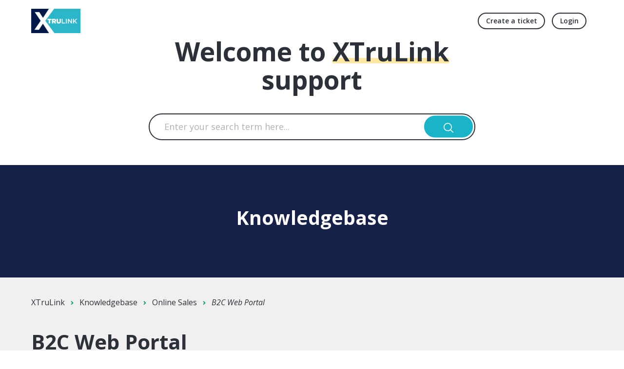

--- FILE ---
content_type: text/html; charset=utf-8
request_url: https://support.xtrulink.com/support/solutions/folders/64000232704
body_size: 9798
content:
<!DOCTYPE html>
       
        <!--[if lt IE 7]><html class="no-js ie6 dew-dsm-theme " lang="en" dir="ltr" data-date-format="non_us"><![endif]-->       
        <!--[if IE 7]><html class="no-js ie7 dew-dsm-theme " lang="en" dir="ltr" data-date-format="non_us"><![endif]-->       
        <!--[if IE 8]><html class="no-js ie8 dew-dsm-theme " lang="en" dir="ltr" data-date-format="non_us"><![endif]-->       
        <!--[if IE 9]><html class="no-js ie9 dew-dsm-theme " lang="en" dir="ltr" data-date-format="non_us"><![endif]-->       
        <!--[if IE 10]><html class="no-js ie10 dew-dsm-theme " lang="en" dir="ltr" data-date-format="non_us"><![endif]-->       
        <!--[if (gt IE 10)|!(IE)]><!--><html class="no-js  dew-dsm-theme " lang="en" dir="ltr" data-date-format="non_us"><!--<![endif]-->
	<head>
		
		<!--
  * Theme Name: Onil Freshdesk Theme
  * Version: Version: 1.0.1
  * Author: Aries Themes
  * Website: https://ariesthemes.com
  * License: You must have a valid license purchased only from ariesthemes.com in order to legally use the theme for your project.
  * Copyright: © 2017 - 2020 Aries Themes
-->


<meta charset="utf-8">
<meta http-equiv="X-UA-Compatible" content="IE=edge,chrome=1">
<meta name="viewport" content="width=device-width, initial-scale=1.0">

<!-- Title for the page -->
<title> B2C Web Portal : XTruLink </title>

<!-- Meta information -->

      <meta charset="utf-8" />
      <meta http-equiv="X-UA-Compatible" content="IE=edge,chrome=1" />
      <meta name="description" content= "" />
      <meta name="author" content= "" />
       <meta property="og:title" content="B2C Web Portal" />  <meta property="og:url" content="https://support.xtrulink.com/support/solutions/folders/64000232704" />  <meta property="og:image" content="https://s3.amazonaws.com/cdn.freshdesk.com/data/helpdesk/attachments/production/64000789771/logo/6Sqida_uOVYjZAPZAM7r2H6Ihv7czUXIOg.png?X-Amz-Algorithm=AWS4-HMAC-SHA256&amp;amp;X-Amz-Credential=AKIAS6FNSMY2XLZULJPI%2F20260115%2Fus-east-1%2Fs3%2Faws4_request&amp;amp;X-Amz-Date=20260115T205234Z&amp;amp;X-Amz-Expires=604800&amp;amp;X-Amz-SignedHeaders=host&amp;amp;X-Amz-Signature=beca278821c76cda332babcedb8663bc9f726e406e5ddabf1f1f2279659a1daf" />  <meta property="og:site_name" content="XTruLink" />  <meta property="og:type" content="article" />  <meta name="twitter:title" content="B2C Web Portal" />  <meta name="twitter:url" content="https://support.xtrulink.com/support/solutions/folders/64000232704" />  <meta name="twitter:image" content="https://s3.amazonaws.com/cdn.freshdesk.com/data/helpdesk/attachments/production/64000789771/logo/6Sqida_uOVYjZAPZAM7r2H6Ihv7czUXIOg.png?X-Amz-Algorithm=AWS4-HMAC-SHA256&amp;amp;X-Amz-Credential=AKIAS6FNSMY2XLZULJPI%2F20260115%2Fus-east-1%2Fs3%2Faws4_request&amp;amp;X-Amz-Date=20260115T205234Z&amp;amp;X-Amz-Expires=604800&amp;amp;X-Amz-SignedHeaders=host&amp;amp;X-Amz-Signature=beca278821c76cda332babcedb8663bc9f726e406e5ddabf1f1f2279659a1daf" />  <meta name="twitter:card" content="summary" />  <link rel="canonical" href="https://support.xtrulink.com/support/solutions/folders/64000232704" /> 

<!-- Responsive setting -->
<link rel="apple-touch-icon" href="/assets/misc/favicon.ico?702017" />
        <link rel="apple-touch-icon" sizes="72x72" href="/assets/misc/favicon.ico?702017" />
        <link rel="apple-touch-icon" sizes="114x114" href="/assets/misc/favicon.ico?702017" />
        <link rel="apple-touch-icon" sizes="144x144" href="/assets/misc/favicon.ico?702017" />
        <meta name="viewport" content="width=device-width, initial-scale=1.0, maximum-scale=5.0, user-scalable=yes" /> 


<!-- Open Sans Google Font -->
<link href="https://fonts.googleapis.com/css?family=Open+Sans:300,400,600,700,800" rel="stylesheet">

<!-- Fontawesome Icons Library -->
<link rel="stylesheet" href="https://use.fontawesome.com/releases/v5.13.0/css/all.css" integrity="sha384-Bfad6CLCknfcloXFOyFnlgtENryhrpZCe29RTifKEixXQZ38WheV+i/6YWSzkz3V" crossorigin="anonymous">

<!-- Animate CSS -->
<link rel="stylesheet" href="https://cdnjs.cloudflare.com/ajax/libs/animate.css/4.0.0/animate.min.css"/>
		
		<!-- Adding meta tag for CSRF token -->
		<meta name="csrf-param" content="authenticity_token" />
<meta name="csrf-token" content="Uw4M7QQh3gAa5mNhvVSw3IiDH3UVY2LmX6Ih1qiE9PtyzZX6hhKtvLzx0HYWSl0BK9jY3e4PxnDVgzkG8pgu5g==" />
		<!-- End meta tag for CSRF token -->
		
		<!-- Fav icon for portal -->
		<link rel='shortcut icon' href='/assets/misc/favicon.ico?702017' />

		<!-- Base stylesheet -->
 
		<link rel="stylesheet" media="print" href="https://assets2.freshdesk.com/assets/cdn/portal_print-6e04b27f27ab27faab81f917d275d593fa892ce13150854024baaf983b3f4326.css" />
	  		<link rel="stylesheet" media="screen" href="https://assets9.freshdesk.com/assets/cdn/falcon_portal_utils-a58414d6bc8bc6ca4d78f5b3f76522e4970de435e68a5a2fedcda0db58f21600.css" />	

		
		<!-- Theme stylesheet -->

		<link href="/support/theme.css?v=4&amp;d=1768419843" media="screen" rel="stylesheet" type="text/css">

		<!-- Google font url if present -->
		<link href='https://fonts.googleapis.com/css?family=Open+Sans:regular,italic,600,700,700italic|Roboto+Condensed:regular,italic,700,700italic' rel='stylesheet' type='text/css' nonce='RIrm2fqLsInFTvOmxdWS5Q=='>

		<!-- Including default portal based script framework at the top -->
		<script src="https://assets7.freshdesk.com/assets/cdn/portal_head_v2-d07ff5985065d4b2f2826fdbbaef7df41eb75e17b915635bf0413a6bc12fd7b7.js"></script>
		<!-- Including syntexhighlighter for portal -->
		<script src="https://assets10.freshdesk.com/assets/cdn/prism-841b9ba9ca7f9e1bc3cdfdd4583524f65913717a3ab77714a45dd2921531a402.js"></script>

		

		<!-- Access portal settings information via javascript -->
		 <script type="text/javascript">     var portal = {"language":"en","name":"XTruLink","contact_info":"","current_page_name":"article_list","current_tab":"solutions","vault_service":{"url":"https://vault-service.freshworks.com/data","max_try":2,"product_name":"fd"},"current_account_id":1482105,"preferences":{"bg_color":"#ffffff","header_color":"#f3f5f7","help_center_color":"#f3f5f7","footer_color":"#192d35","tab_color":"#ffffff","tab_hover_color":"#1ab4c9","btn_background":"#1ab4c9","btn_primary_background":"#1ab4c9","baseFont":"Open Sans","textColor":"#2c3038","headingsFont":"Roboto Condensed","headingsColor":"#2c3038","linkColor":"#1ab4c9","linkColorHover":"#1ab4c9","inputFocusRingColor":"#1ab4c9","nonResponsive":"false","personalized_articles":true},"image_placeholders":{"spacer":"https://assets8.freshdesk.com/assets/misc/spacer.gif","profile_thumb":"https://assets10.freshdesk.com/assets/misc/profile_blank_thumb-4a7b26415585aebbd79863bd5497100b1ea52bab8df8db7a1aecae4da879fd96.jpg","profile_medium":"https://assets9.freshdesk.com/assets/misc/profile_blank_medium-1dfbfbae68bb67de0258044a99f62e94144f1cc34efeea73e3fb85fe51bc1a2c.jpg"},"falcon_portal_theme":true};     var attachment_size = 20;     var blocked_extensions = "";     var allowed_extensions = "";     var store = { 
        ticket: {},
        portalLaunchParty: {} };    store.portalLaunchParty.ticketFragmentsEnabled = false;    store.pod = "us-east-1";    store.region = "US"; </script> 


			
	</head>
	<body>
            	
		
		
		<!-- Notification Messages -->
 <div class="alert alert-with-close notice hide" id="noticeajax"></div> 

<header class="hc_header over_banner">
   <div class="portal-header">
      <div class="company_logo">
         <a href="https://www.xtrulink.com"class='portal-logo'><span class="portal-img"><i></i>
                    <img src='https://s3.amazonaws.com/cdn.freshdesk.com/data/helpdesk/attachments/production/64000789771/logo/6Sqida_uOVYjZAPZAM7r2H6Ihv7czUXIOg.png' alt="Logo"
                        onerror="default_image_error(this)" data-type="logo" />
                 </span></a>
      </div>
      <div class="nav-wrapper">
         <button class="menu-button">
            <i class="fas fa-bars"></i>
         </button>
         <nav class="user-nav" id="user-nav">
            <!--<a href="/support/discussions">Forum</a>-->
            <a class="submit-ticket" href="/support/tickets/new">Create a ticket</a>
         </nav>
         <span class="portal_navigation">
          <div class="welcome">Welcome <b></b> </div>  <b><a href="/support/login"><b>Login</b></a></b> &nbsp;<b><a href="/support/signup"><b>Sign up</b></a></b>
         </span>
      </div>
   </div>
</header>

<section class="hero inner_hero">
   <div class="hero-inner">
      <h1 class="welcome_text">Welcome to <span>XTruLink</span> support</h1>
      <form class="hc-search-form print--remove" autocomplete="off" action="/support/search/solutions" id="hc-search-form" data-csrf-ignore="true">
	<div class="hc-search-input">
	<label for="support-search-input" class="hide">Enter your search term here...</label>
		<input placeholder="Enter your search term here..." type="text"
			name="term" class="special" value=""
            rel="page-search" data-max-matches="10" id="support-search-input">
	</div>
	<div class="hc-search-button">
		<button class="btn btn-primary" aria-label="Search" type="submit" autocomplete="off">
			<i class="mobile-icon-search hide-tablet"></i>
			<span class="hide-in-mobile">
				Search
			</span>
		</button>
	</div>
</form>
   </div>
   <span class="__circle"></span>
</section>
<div class="__curve inner__curve">
   <svg xmlns="http://www.w3.org/2000/svg" viewBox="0 0 100 100" width="100%" height="100%" preserveAspectRatio="none">
      <path d="M0,0 C16.6666667,66 33.3333333,98 50,98 C66.6666667,98 83.3333333,66 100,0 L100,100 L0,100 L0,0 Z" />
   </svg>
</div>
<section class="home__categories">
<div class="portal-container">
  <section class="knowledge-base">
  <h2 class="__kb">Knowledgebase</h2>
  </section>
</div>
</section>



<script type="text/javascript">
   jQuery(document).ready(function($){
   $('.menu-button').click(function(e){
         e.preventDefault();
         $('.nav-wrapper').toggleClass('__open');
         $(this).next().slideToggle(250);
      })
   });
</script>


<div class="body-wrapper">    
   <section class="breadcrumbs-section">
	   <div class="portal-container">
		  <nav class="sub-nav">
			 <ol class="_breadcrumb">
				<li title="XTruLink"><a href="/support/home">XTruLink</a><i class="fas fa-angle-right"></i></li>
				<li><a href="/support/solutions">Knowledgebase</a><i class="fas fa-angle-right"></i></li>
				<li><a href="/support/solutions/64000160288">Online Sales</a><i class="fas fa-angle-right"></i></li>
               <li><em>B2C Web Portal</em></li>
			 </ol>
		  </nav>
		  <div class="folder_info">
			 <h2 class="folder-name">B2C Web Portal</h2>
			 <!--<p class="folder-description"></p>-->
		  </div>
	   </div>
	</section>
	<section class="folder-container" id="folder-show-64000232704">
	   <div class="portal-container">
		  <div class="folder-view">
			 
			       
			 <section class="article_list">
				
				<div class="article_row">
				   <div class="article_title"> 
					  <a href="/support/solutions/articles/64000249269-web-portal-setup" class="article_link">Web Portal Setup</a>
					  You can view or make changes to your Web Portal settings from the Main Menu &gt; Online Sales &gt; Web Portal. The settings are split into six categories, listed in the left sidebar:   Theme (the ...
				   </div>
                  <a class="btn btn-primary span2" href="/support/solutions/articles/64000249269-web-portal-setup" style="float:right">
						<span>View Article</span>
					</a>
				</div>
				
				<div class="article_row">
				   <div class="article_title"> 
					  <a href="/support/solutions/articles/64000274517-program-event-descriptions" class="article_link">Program Event Descriptions</a>
					  You might have a scheduled program in Altru containing events that require different descriptions for various days. You can configure event-specific descriptions under Cloud Setup &gt; Programs. A...
				   </div>
                  <a class="btn btn-primary span2" href="/support/solutions/articles/64000274517-program-event-descriptions" style="float:right">
						<span>View Article</span>
					</a>
				</div>
				
				<div class="article_row">
				   <div class="article_title"> 
					  <a href="/support/solutions/articles/64000279631-cross-sales" class="article_link">Cross-Sales</a>
					  You can configure a Cross-Sale pop-up on any web portal page. A cross-sale is a simple suggestion for the customer to add additional items to their cart. The pop-up will appear after an item has b...
				   </div>
                  <a class="btn btn-primary span2" href="/support/solutions/articles/64000279631-cross-sales" style="float:right">
						<span>View Article</span>
					</a>
				</div>
				
				<div class="article_row">
				   <div class="article_title"> 
					  <a href="/support/solutions/articles/64000300531-upsells" class="article_link">Upsells</a>
					  You can configure an Upsell pop-up on a program, combo, or membership page. Upsells are not available on donation and custom pages. An upsell is a suggestion for the customer to purchase another i...
				   </div>
                  <a class="btn btn-primary span2" href="/support/solutions/articles/64000300531-upsells" style="float:right">
						<span>View Article</span>
					</a>
				</div>
				
				<div class="article_row">
				   <div class="article_title"> 
					  <a href="/support/solutions/articles/64000270717-sales-order-note-fields" class="article_link">Sales Order Note Fields</a>
					  Sales Order Note Fields may be used to ask for additional information based on price type or donation level. These are configured at the page-level of the online web portal. These might be used fo...
				   </div>
                  <a class="btn btn-primary span2" href="/support/solutions/articles/64000270717-sales-order-note-fields" style="float:right">
						<span>View Article</span>
					</a>
				</div>
				
				<div class="article_row">
				   <div class="article_title"> 
					  <a href="/support/solutions/articles/64000264538-google-analytics-4-setup" class="article_link">Google Analytics 4 Setup</a>
					   This article will show you how to setup Google Analytics 4 as well as ecommerce tracking with Google Tag Manager and XTruLink. Google Analytics 4 (also known as GA4) is the next generation of the...
				   </div>
                  <a class="btn btn-primary span2" href="/support/solutions/articles/64000264538-google-analytics-4-setup" style="float:right">
						<span>View Article</span>
					</a>
				</div>
				
				<div class="article_row">
				   <div class="article_title"> 
					  <a href="/support/solutions/articles/64000281128-custom-css" class="article_link">Custom CSS</a>
					  You may use custom CSS to customize your web portal to your preferences. Below are a few commonly-used examples you might find useful. All color codes and pixel sizes used are placeholders that ma...
				   </div>
                  <a class="btn btn-primary span2" href="/support/solutions/articles/64000281128-custom-css" style="float:right">
						<span>View Article</span>
					</a>
				</div>
				
				<div class="article_row">
				   <div class="article_title"> 
					  <a href="/support/solutions/articles/64000283572-recurring-gifts" class="article_link">Recurring Gifts</a>
					  You can enable recurring giving options for any donation form on your online portal under the Recurring Gifts tab.    By default, a donation form will create one-time gifts. If you&#39;d like to a...
				   </div>
                  <a class="btn btn-primary span2" href="/support/solutions/articles/64000283572-recurring-gifts" style="float:right">
						<span>View Article</span>
					</a>
				</div>
				
				<div class="article_row">
				   <div class="article_title"> 
					  <a href="/support/solutions/articles/64000284533-custom-code-html-javascript-" class="article_link">Custom Code (HTML/JavaScript)</a>
					  Our Custom Code feature provides access to add your own HTML/JavaScript code to your Web Portal. This feature must be enabled by an XTruLink Developer. We will grant access to this feature to spec...
				   </div>
                  <a class="btn btn-primary span2" href="/support/solutions/articles/64000284533-custom-code-html-javascript-" style="float:right">
						<span>View Article</span>
					</a>
				</div>
				
				<div class="article_row">
				   <div class="article_title"> 
					  <a href="/support/solutions/articles/64000294271-cover-the-fees-donations-web-portal-" class="article_link">Cover the Fees Donations (Web Portal)</a>
					  The Cover the Fees setting allows you to cover your XTruLink transaction and/or credit card processing fees with donations from your customers. These donations can be optional via a popup prompt a...
				   </div>
                  <a class="btn btn-primary span2" href="/support/solutions/articles/64000294271-cover-the-fees-donations-web-portal-" style="float:right">
						<span>View Article</span>
					</a>
				</div>
				
			 </section>
			 <div class="pagination"><ul> <li class="prev disabled"><a>&laquo; Previous</a></li> <li class="active"><a>1</a></li> <li><a href="/support/solutions/folders/64000232704/page/2">2</a></li> <li class="next"><a href="/support/solutions/folders/64000232704/page/2">Next &raquo;</a></li> </ul></div>
			 
			 
		  </div>
	   </div>
	</section>
</div>


<div class="footer__curve __curve">
   <svg xmlns="http://www.w3.org/2000/svg" viewBox="0 0 100 100" width="100%" height="100%" preserveAspectRatio="none">
      <path d="M0,0 C16.6666667,66 33.3333333,98 50,98 C66.6666667,98 83.3333333,66 100,0 L100,100 L0,100 L0,0 Z" fill="#fff"/>
   </svg>
</div>
<footer class="portal-footer">
   <div class="portal-container">
      <div class="row _grid">
         <div class="_col _col_5 first_col">
            <h3>Company</h3>
            <p class="company_info">At XTruLink, we provide solutions that empower our clients to create connected guest experiences to drive their business forward.</p>
            <ul class="social">
               <li><a href="http://www.facebook.com/swipetrack/" target="_blank"><i class="fab fa-facebook-f"></i></a></li>
               <li><a href="http://www.twitter.com/swipetrack/" target="_blank"><i class="fab fa-twitter"></i></a></li>
               <li><a href="https://www.linkedin.com/company/swipetrack" target="_blank"><i class="fab fa-linkedin-in"></i></a></li>
               <!--<li><a href="#" target="_blank"><i class="fab fa-pinterest-p"></i></a></li>
               <li><a href="#" target="_blank"><i class="fab fa-instagram"></i></a></li>
               <li><a href="#" target="_blank"><i class="fab fa-youtube"></i></a></li>-->
            </ul>
         </div>
         <div class="_col _col_5">
            <h3>Features</h3>
            <ul>
               <li><a href="https://xtrulink.com/ticketing.php">Ticketing</a></li>
               <li><a href="https://xtrulink.com/access_control.php">Access Control</a></li>
               <li><a href="https://xtrulink.com/web_sales.php">Web Sales</a></li>
               <li><a href="https://xtrulink.com/digital_memberships.php">Digital Memberships</a></li>
            </ul>
         </div>
         <div class="_col _col_5">
            <h3>Support</h3>
            <ul>
               <li><a href="https://support.xtrulink.com/support/solutions">Knowledgebase</a></li>
               <li><a href="https://support.xtrulink.com/support/tickets/new">Open a Support Ticket</a></li>
            </ul>
         </div>
         <!--<div class="_col _col_5">
            <h3>Resources</h3>
            <ul>
               <li><a href="#!">Resource</a></li>
               <li><a href="#!">Another Resource</a></li>
               <li><a href="#!">Final Resource</a></li>
            </ul>
         </div>-->
         <div class="_col _col_5">
            <h3>Contact</h3>
            <ul>
               <li><a href="http://xtrulink.com/contact.php">Contact Us</a></li>
               <li><a href="mailto:hello@xtrulink.com">Message Us</a></li>
              <li><a href="tel:8888555024">Call Us</a></li>
            </ul>
         </div>
      </div>
   </div>
   <aside class="footer_copyright">
      <div class="portal-container">
         <p>&copy; <span id="year"></span> <a target="_blank" href="https://xtrulink.com" title="XTrulink">SwipeTrack Solutions, LLC</a>. All rights reserved.</p>
      </div>
   </aside>
</footer>
<a href="#!" class="Top animate__animated animate__bounceInUp"><i class="fas fa-angle-up"></i></a>

<script type="text/javascript">
   jQuery(document).ready(function($){
   
      var x = new Date();
      var y = x.getFullYear();
      $('#year').html(y);
   
      $(window).scroll(function() {
        if ($(this).scrollTop() > 100) {
            $('.Top').fadeIn();
        } else {
            $('.Top').fadeOut();
        }
      });
   
      $('.Top').click(function() {
         $("html, body").animate({
             scrollTop: 0
         }, 600);
         return false;
      });
   
      jQuery(".start_topic a").addClass("btn");

   });
</script>

<script>
  (function(){

        var frame = document.createElement('iframe');
        frame.src = 'https://7bb1tvn58nly.statuspage.io/embed/frame';
        frame.style.position = 'fixed';
        frame.style.border = 'none';
        frame.style.boxShadow = '0 20px 32px -8px rgba(9,20,66,0.25)';
        frame.style.zIndex = '9999';
        frame.style.transition = 'left 1s ease, bottom 1s ease, right 1s ease';

        frame.title = 'XTruLink Status';
        frame.ariaHidden = true;

        var mobile;
        if (mobile = screen.width < 450) {
          frame.src += '?mobile=true';
          frame.style.height = '20vh';
          frame.style.width = '100vw';
          frame.style.left = '-9999px';
          frame.style.bottom = '-9999px';
          frame.style.transition = 'bottom 1s ease';
        } else {
          frame.style.height = '115px';
          frame.style.width = '320px';
          frame.style.left = '-9999px';
          frame.style.right = 'auto';
          frame.style.bottom = '60px';
        }

        document.body.appendChild(frame);

        var actions = {
          showFrame: function() {
            frame.tabIndex = '0';
            if (mobile) {
              frame.style.left = '0';
              frame.style.bottom = '0';
            }
            else {
              frame.style.left = '60px';
              frame.style.right = 'auto'
            }
          },
          dismissFrame: function(){
            frame.style.left = '-9999px';
            frame.tabIndex = '-1';
          }
        }

        window.addEventListener('message', function(event){
          if (event.data.action && actions.hasOwnProperty(event.data.action)) {
            actions[event.data.action](event.data);
          }
        }, false);

        window.statusEmbedTest = actions.showFrame;
    })();
</script>



			<script src="https://assets2.freshdesk.com/assets/cdn/portal_bottom-0fe88ce7f44d512c644a48fda3390ae66247caeea647e04d017015099f25db87.js"></script>

		<script src="https://assets4.freshdesk.com/assets/cdn/redactor-642f8cbfacb4c2762350a557838bbfaadec878d0d24e9a0d8dfe90b2533f0e5d.js"></script> 
		<script src="https://assets3.freshdesk.com/assets/cdn/lang/en-4a75f878b88f0e355c2d9c4c8856e16e0e8e74807c9787aaba7ef13f18c8d691.js"></script>
		<!-- for i18n-js translations -->
  		<script src="https://assets7.freshdesk.com/assets/cdn/i18n/portal/en-7dc3290616af9ea64cf8f4a01e81b2013d3f08333acedba4871235237937ee05.js"></script>
		<!-- Including default portal based script at the bottom -->
		<script nonce="RIrm2fqLsInFTvOmxdWS5Q==">
//<![CDATA[
	
	jQuery(document).ready(function() {
					
		// Setting the locale for moment js
		moment.lang('en');

		var validation_meassages = {"required":"This field is required.","remote":"Please fix this field.","email":"Please enter a valid email address.","url":"Please enter a valid URL.","date":"Please enter a valid date.","dateISO":"Please enter a valid date ( ISO ).","number":"Please enter a valid number.","digits":"Please enter only digits.","creditcard":"Please enter a valid credit card number.","equalTo":"Please enter the same value again.","two_decimal_place_warning":"Value cannot have more than 2 decimal digits","select2_minimum_limit":"Please type %{char_count} or more letters","select2_maximum_limit":"You can only select %{limit} %{container}","maxlength":"Please enter no more than {0} characters.","minlength":"Please enter at least {0} characters.","rangelength":"Please enter a value between {0} and {1} characters long.","range":"Please enter a value between {0} and {1}.","max":"Please enter a value less than or equal to {0}.","min":"Please enter a value greater than or equal to {0}.","select2_maximum_limit_jq":"You can only select {0} {1}","facebook_limit_exceed":"Your Facebook reply was over 8000 characters. You'll have to be more clever.","messenger_limit_exceeded":"Oops! You have exceeded Messenger Platform's character limit. Please modify your response.","not_equal_to":"This element should not be equal to","email_address_invalid":"One or more email addresses are invalid.","twitter_limit_exceed":"Oops! You have exceeded Twitter's character limit. You'll have to modify your response.","password_does_not_match":"The passwords don't match. Please try again.","valid_hours":"Please enter a valid hours.","reply_limit_exceed":"Your reply was over 2000 characters. You'll have to be more clever.","url_format":"Invalid URL format","url_without_slash":"Please enter a valid URL without '/'","link_back_url":"Please enter a valid linkback URL","requester_validation":"Please enter a valid requester details or <a href=\"#\" id=\"add_requester_btn_proxy\">add new requester.</a>","agent_validation":"Please enter valid agent details","email_or_phone":"Please enter a Email or Phone Number","upload_mb_limit":"Upload exceeds the available 15MB limit","invalid_image":"Invalid image format","atleast_one_role":"At least one role is required for the agent","invalid_time":"Invalid time.","remote_fail":"Remote validation failed","trim_spaces":"Auto trim of leading & trailing whitespace","hex_color_invalid":"Please enter a valid hex color value.","name_duplication":"The name already exists.","invalid_value":"Invalid value","invalid_regex":"Invalid Regular Expression","same_folder":"Cannot move to the same folder.","maxlength_255":"Please enter less than 255 characters","decimal_digit_valid":"Value cannot have more than 2 decimal digits","atleast_one_field":"Please fill at least {0} of these fields.","atleast_one_portal":"Select atleast one portal.","custom_header":"Please type custom header in the format -  header : value","same_password":"Should be same as Password","select2_no_match":"No matching %{container} found","integration_no_match":"no matching data...","time":"Please enter a valid time","valid_contact":"Please add a valid contact","field_invalid":"This field is invalid","select_atleast_one":"Select at least one option.","ember_method_name_reserved":"This name is reserved and cannot be used. Please choose a different name."}	

		jQuery.extend(jQuery.validator.messages, validation_meassages );


		jQuery(".call_duration").each(function () {
			var format,time;
			if (jQuery(this).data("time") === undefined) { return; }
			if(jQuery(this).hasClass('freshcaller')){ return; }
			time = jQuery(this).data("time");
			if (time>=3600) {
			 format = "hh:mm:ss";
			} else {
				format = "mm:ss";
			}
			jQuery(this).html(time.toTime(format));
		});
	});

	// Shortcuts variables
	var Shortcuts = {"global":{"help":"?","save":"mod+return","cancel":"esc","search":"/","status_dialog":"mod+alt+return","save_cuctomization":"mod+shift+s"},"app_nav":{"dashboard":"g d","tickets":"g t","social":"g e","solutions":"g s","forums":"g f","customers":"g c","reports":"g r","admin":"g a","ticket_new":"g n","compose_email":"g m"},"pagination":{"previous":"alt+left","next":"alt+right","alt_previous":"j","alt_next":"k"},"ticket_list":{"ticket_show":"return","select":"x","select_all":"shift+x","search_view":"v","show_description":"space","unwatch":"w","delete":"#","pickup":"@","spam":"!","close":"~","silent_close":"alt+shift+`","undo":"z","reply":"r","forward":"f","add_note":"n","scenario":"s"},"ticket_detail":{"toggle_watcher":"w","reply":"r","forward":"f","add_note":"n","close":"~","silent_close":"alt+shift+`","add_time":"m","spam":"!","delete":"#","show_activities_toggle":"}","properties":"p","expand":"]","undo":"z","select_watcher":"shift+w","go_to_next":["j","down"],"go_to_previous":["k","up"],"scenario":"s","pickup":"@","collaboration":"d"},"social_stream":{"search":"s","go_to_next":["j","down"],"go_to_previous":["k","up"],"open_stream":["space","return"],"close":"esc","reply":"r","retweet":"shift+r"},"portal_customizations":{"preview":"mod+shift+p"},"discussions":{"toggle_following":"w","add_follower":"shift+w","reply_topic":"r"}};
	
	// Date formats
	var DATE_FORMATS = {"non_us":{"moment_date_with_week":"ddd, D MMM, YYYY","datepicker":"d M, yy","datepicker_escaped":"d M yy","datepicker_full_date":"D, d M, yy","mediumDate":"d MMM, yyyy"},"us":{"moment_date_with_week":"ddd, MMM D, YYYY","datepicker":"M d, yy","datepicker_escaped":"M d yy","datepicker_full_date":"D, M d, yy","mediumDate":"MMM d, yyyy"}};

	var lang = { 
		loadingText: "Please Wait...",
		viewAllTickets: "View all tickets"
	};


//]]>
</script> 

		

		
		<script type="text/javascript">
     		I18n.defaultLocale = "en";
     		I18n.locale = "en";
		</script>
			
    	


		<!-- Include dynamic input field script for signup and profile pages (Mint theme) -->

	</body>
</html>
